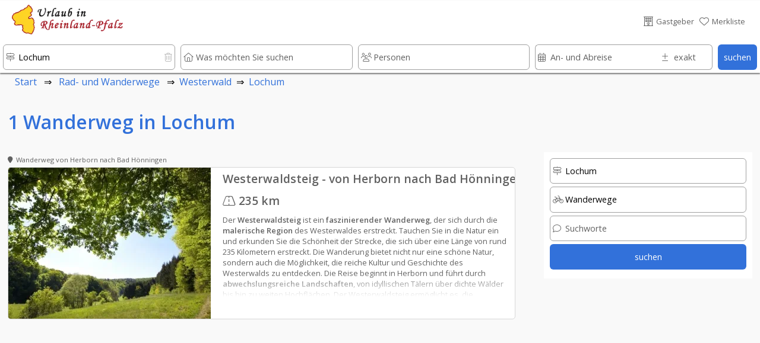

--- FILE ---
content_type: application/javascript
request_url: https://www.urlaub-in-rheinland-pfalz.de/js/functions/after/resultRoutes.min.js?v=h.1.5.1
body_size: 814
content:
function resetWhereRoutes(){$("#sucheWhereRoutes").val(""),$("#WhereEntryRoutes").val(""),$("#WhereEntryRoutesRawname").val(""),$("#resetWhereRoutes").addClass("messageHide"),$("#resultsWhereRoutes").hasClass("messageHide")||($("#resultsWhereRoutes").addClass("messageHide"),$("body").removeClass("overflowH"));var e=$("#actPath").val()+"moduls/system/requirements/functions/searchcookie.php";$.ajax({url:e,type:"post",data:{sucheWhereRoutes:$("#sucheWhereRoutes").val(),WhereEntryRoutes:$("#WhereEntryRoutes").val(),WhereEntryRoutesRawname:$("#WhereEntryRoutesRawname").val(),sucheWhatRoutes:$("#sucheWhatRoutes").val(),WhatEntryRoutes:$("#WhatEntryRoutes").val()},success:function(e){}})}function resetWhereRoutes(){$("#sucheWhereRoutes").val(""),$("#WhereRoutesEntry").val(""),$("#WhereRoutesEntryRawname").val(""),$("#resetWhereRoutes").addClass("messageHide"),$("#resultsWhereRoutes").hasClass("messageHide")||($("#resultsWhereRoutes").addClass("messageHide"),$("body").removeClass("overflowH"));var e=$("#actPath").val()+"moduls/system/requirements/functions/searchcookie.php";$.ajax({url:e,type:"post",data:{sucheWhereRoutes:$("#sucheWhereRoutes").val(),WhereRoutesEntry:$("#WhereRoutesEntry").val(),WhereRoutesEntryRawname:$("#WhereRoutesEntryRawname").val(),sucheWhatRoutes:$("#sucheWhatRoutes").val(),WhatRoutesEntry:$("#WhatRoutesEntry").val(),WhatRoutesEntryRawname:$("#WhatRoutesEntryRawname").val(),sucheWordRoutes:$("#sucheWordRoutes").val()},success:function(e){}})}function resetWhatRoutes(){$("#sucheWhatRoutes").val(""),$("#WhatRoutesEntry").val(""),$("#WhatRoutesEntryRawname").val(""),$("#resetWhatRoutes").addClass("messageHide"),$("#resultsWhatRoutes").hasClass("messageHide")||($("#resultsWhatRoutes").addClass("messageHide"),$("body").removeClass("overflowH"));var e=$("#actPath").val()+"moduls/system/requirements/functions/searchcookie.php";$.ajax({url:e,type:"post",data:{sucheWhereRoutes:$("#sucheWhereRoutes").val(),WhereRoutesEntry:$("#WhereRoutesEntry").val(),WhereRoutesEntryRawname:$("#WhereRoutesEntryRawname").val(),sucheWhatRoutes:$("#sucheWhatRoutes").val(),WhatRoutesEntry:$("#WhatRoutesEntry").val(),WhatRoutesEntryRawname:$("#WhatRoutesEntryRawname").val(),sucheWordRoutes:$("#sucheWordRoutes").val()},success:function(e){}})}function resetWordRoutes(){$("#sucheWordRoutes").val(""),$("#resetWordRoutes").addClass("messageHide");var e=$("#actPath").val()+"moduls/system/requirements/functions/searchcookie.php";$.ajax({url:e,type:"post",data:{sucheWhereRoutes:$("#sucheWhereRoutes").val(),WhereRoutesEntry:$("#WhereRoutesEntry").val(),WhereRoutesEntryRawname:$("#WhereRoutesEntryRawname").val(),sucheWhatRoutes:$("#sucheWhatRoutes").val(),WhatRoutesEntry:$("#WhatRoutesEntry").val(),WhatRoutesEntryRawname:$("#WhatRoutesEntryRawname").val(),sucheWordRoutes:$("#sucheWordRoutes").val()},success:function(e){}})}$("#searchRoutes").length>0&&$(window).width()>764&&$(window).scroll(function(){actScrollHeightX=$(window).scrollTop();var e=$("#routesResultList"),s=e.position();routesMaxFixHeight=s.top+e.height()-300,actScrollHeightX>(routesFixHeight=s.top-117+10)&&$(window).scrollTop()<routesMaxFixHeight?$("#searchRoutesArea").css("top",127):$("#searchRoutesArea").css("top","")}),$("#searchRoutes").length>0&&$("#searchRoutesArea").css("width",$("#searchRoutes").width()+"px"),$("#sucheWhereRoutes").keyup(function(){$("#cancelWhereRoutes").removeClass("messageHide"),$(this).val().length>=3?($("#resultsWhereRoutes").removeClass("messageHide"),postPath=$("#actPath").val()+"moduls/system/requirements/search.php",$.post(postPath,{search:$(this).val(),language:$("#searchLang").val(),portal:$("#searchPortal").val(),local:$("#searchLocalWR").val(),type:"1",fieldName:"WhereRoutes",thisHandlerPost:$("#handler").val(),whatPara:$("#WhatRoutesEntry").val()},function(e){$("#resultsWhereRoutes").html(e)})):$("#resultsWhereRoutes").addClass("messageHide"),$("#resetWhereRoutes").hasClass("messageHide")||$("#resetWhereRoutes").addClass("messageHide")}),$("#sucheWhereRoutes").click(function(){$(this).val().length>=0?($("#cancelWhereRoutes").removeClass("messageHide"),$("#resultsWhereRoutes").removeClass("messageHide"),postPath=$("#actPath").val()+"moduls/system/requirements/search.php",$.post(postPath,{search:$(this).val(),language:$("#searchLang").val(),portal:$("#searchPortal").val(),local:$("#searchLocalWR").val(),type:"1",fieldName:"WhereRoutes",thisHandlerPost:$("#handler").val(),whatPara:$("#WhatRoutesEntry").val(),emptySearch:1},function(e){$("#resultsWhereRoutes").html(e)})):($("#cancelWhereRoutes").addClass("messageHide"),$("#resultsWhereRoutes").addClass("messageHide")),$("#resetWhereRoutes").hasClass("messageHide")||$("#resetWhereRoutes").addClass("messageHide")}),$("#sucheWhatRoutes").click(function(){$("#cancelWhatRoutes").removeClass("messageHide"),$(this).val().length>=0?($("#resultsWhatRoutes").removeClass("messageHide"),postPath=$("#actPath").val()+"moduls/system/requirements/search.php",$.post(postPath,{search:$(this).val(),language:$("#searchLang").val(),portal:$("#searchPortal").val(),categories:$("#searchCategories").val(),type:"4",fieldName:"WhatRoutes",thisHandlerPost:$("#handler").val(),wherePara:$("#WhereRoutesEntry").val(),locListContent:$("#locListContent").val()},function(e){$("#resultsWhatRoutes").html(e)})):($("#resultsWhatRoutes").addClass("messageHide"),$("#cancelWhatRoutes").addClass("messageHide")),$("#resetWhatRoutes").hasClass("messageHide")||$("#resetWhatRoutes").addClass("messageHide")}),$("#sucheWhatRoutes").keyup(function(){$("#cancelWhatRoutes").removeClass("messageHide"),$(this).val().length>=0?($("#resultsWhatRoutes").removeClass("messageHide"),postPath=$("#actPath").val()+"moduls/system/requirements/search.php",$.post(postPath,{search:$(this).val(),language:$("#searchLang").val(),portal:$("#searchPortal").val(),categories:$("#searchCategories").val(),type:"4",fieldName:"WhatRoutes",thisHandlerPost:$("#handler").val(),wherePara:$("#WhereRoutesEntry").val(),locListContent:$("#locListContent").val()},function(e){$("#resultsWhatRoutes").html(e)})):$("#resultsWhatRoutes").addClass("messageHide")}),$("#searchRoutes").length>0&&$(window).width()>764&&$(window).scroll(function(){actScrollHeightX=$(window).scrollTop();var e=$("#routesResultList"),s=e.position();routesMaxFixHeight=s.top+e.height()-300,actScrollHeightX>(routesFixHeight=s.top-117+10)&&$(window).scrollTop()<routesMaxFixHeight?$("#searchRoutesArea").css("top",127):$("#searchRoutesArea").css("top","")}),$("#searchRoutes").length>0&&$("#searchRoutesArea").css("width",$("#searchRoutes").width()+"px"),$("#sucheWhereRoutes").keyup(function(){$("#cancelWhereRoutes").removeClass("messageHide"),$(this).val().length>=3?($("#resultsWhereRoutes").removeClass("messageHide"),postPath=$("#actPath").val()+"moduls/system/requirements/search.php",$.post(postPath,{search:$(this).val(),language:$("#searchLang").val(),portal:$("#searchPortal").val(),local:$("#searchLocalWR").val(),type:"1",fieldName:"WhereRoutes",thisHandlerPost:$("#handler").val(),whatPara:$("#WhatRoutesEntry").val()},function(e){$("#resultsWhereRoutes").html(e)})):$("#resultsWhereRoutes").addClass("messageHide"),$("#resetWhereRoutes").hasClass("messageHide")||$("#resetWhereRoutes").addClass("messageHide")}),$("#sucheWhereRoutes").click(function(){$(this).val().length>=0?($("#cancelWhereRoutes").removeClass("messageHide"),$("#resultsWhereRoutes").removeClass("messageHide"),postPath=$("#actPath").val()+"moduls/system/requirements/search.php",$.post(postPath,{search:$(this).val(),language:$("#searchLang").val(),portal:$("#searchPortal").val(),local:$("#searchLocalWR").val(),type:"1",fieldName:"WhereRoutes",thisHandlerPost:$("#handler").val(),whatPara:$("#WhatRoutesEntry").val(),emptySearch:1},function(e){$("#resultsWhereRoutes").html(e)})):($("#cancelWhereRoutes").addClass("messageHide"),$("#resultsWhereRoutes").addClass("messageHide")),$("#resetWhereRoutes").hasClass("messageHide")||$("#resetWhereRoutes").addClass("messageHide")}),$("#sucheWhatRoutes").click(function(){$(this).val().length>=0?($("#cancelWhatRoutes").removeClass("messageHide"),$("#resultsWhatRoutes").removeClass("messageHide"),postPath=$("#actPath").val()+"moduls/system/requirements/search.php",$.post(postPath,{search:$(this).val(),language:$("#searchLang").val(),portal:$("#searchPortal").val(),categories:$("#searchCategories").val(),type:"4",fieldName:"WhatRoutes",thisHandlerPost:$("#handler").val(),wherePara:$("#WhereRoutesEntry").val(),locListContent:$("#locListContent").val()},function(e){$("#resultsWhatRoutes").html(e)})):($("#resultsWhatRoutes").addClass("messageHide"),$("#cancelWhatRoutes").addClass("messageHide")),$("#resetWhatRoutes").hasClass("messageHide")||$("#resetWhatRoutes").addClass("messageHide")}),$("#sucheWhatRoutes").keyup(function(){$("#cancelWhatRoutes").removeClass("messageHide"),$(this).val().length>=0?($("#resultsWhatRoutes").removeClass("messageHide"),postPath=$("#actPath").val()+"moduls/system/requirements/search.php",$.post(postPath,{search:$(this).val(),language:$("#searchLang").val(),portal:$("#searchPortal").val(),categories:$("#searchCategories").val(),type:"4",fieldName:"WhatRoutes",thisHandlerPost:$("#handler").val(),wherePara:$("#WhereRoutesEntry").val(),locListContent:$("#locListContent").val()},function(e){$("#resultsWhatRoutes").html(e)})):$("#resultsWhatRoutes").addClass("messageHide")});